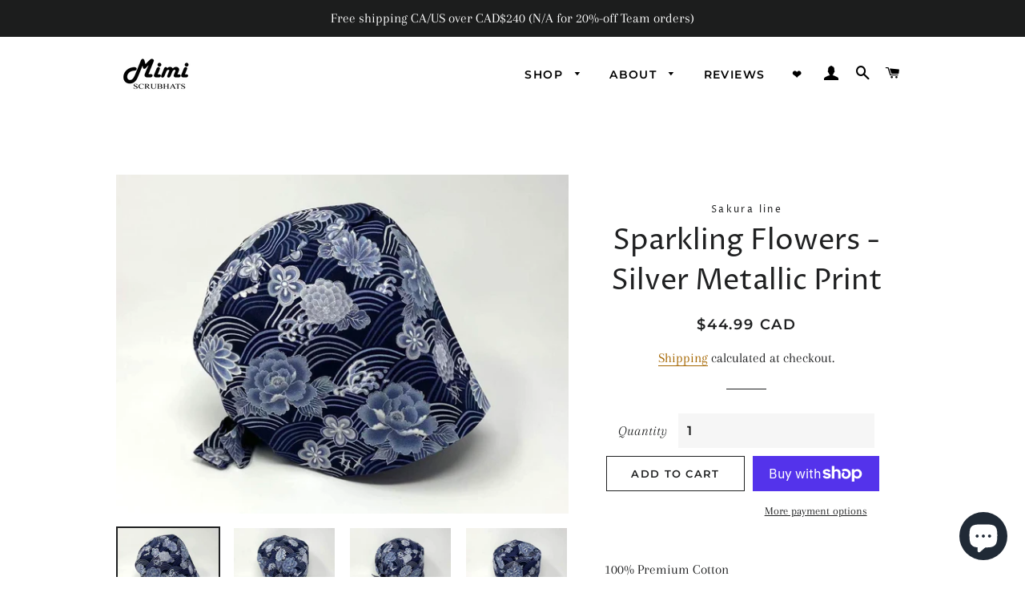

--- FILE ---
content_type: text/plain; charset=utf-8
request_url: https://sp-micro-proxy.b-cdn.net/micro?unique_id=mimiscrubhats.myshopify.com
body_size: 4691
content:
{"site":{"free_plan_limit_reached":true,"billing_status":"active","billing_active":true,"pricing_plan_required":false,"settings":{"proof_mobile_position":"Top","proof_desktop_position":"Bottom Left","proof_pop_size":"small","proof_start_delay_time":3,"proof_time_between":3,"proof_display_time":5,"proof_visible":true,"proof_cycle":false,"proof_mobile_enabled":false,"proof_desktop_enabled":true,"proof_tablet_enabled":true,"proof_locale":"en","proof_show_powered_by":false},"site_integrations":[{"id":"4003658","enabled":true,"integration":{"name":"Live Visitors","handle":"live_visitors","pro":true},"settings":{"proof_onclick_new_tab":null,"proof_exclude_pages":null,"proof_include_pages":[],"proof_display_pages_mode":"excluded","proof_minimum_activity_sessions":2,"proof_height":110,"proof_bottom":15,"proof_top":10,"proof_right":15,"proof_left":10,"proof_background_color":"#fff","proof_background_image_url":"","proof_font_color":"#333","proof_border_radius":8,"proof_padding_top":0,"proof_padding_bottom":0,"proof_padding_left":8,"proof_padding_right":16,"proof_icon_color":null,"proof_icon_background_color":null,"proof_hours_before_obscure":20,"proof_minimum_review_rating":5,"proof_highlights_color":"#F89815","proof_display_review":true,"proof_show_review_on_hover":false,"proof_summary_time_range":1440,"proof_summary_minimum_count":10,"proof_show_media":true,"proof_show_message":true,"proof_media_url":null,"proof_media_position":"top","proof_nudge_click_url":null,"proof_icon_url":null,"proof_icon_mode":null,"proof_icon_enabled":false},"template":{"id":"69","body":{"top":"{{live_visitors}} People","middle":"Are viewing this page right now"},"raw_body":"<top>{{live_visitors}} People</top><middle>Are viewing this page right now</middle>","locale":"en"}},{"id":"4003657","enabled":true,"integration":{"name":"Recent Visitors","handle":"recent_visitors","pro":true},"settings":{"proof_onclick_new_tab":null,"proof_exclude_pages":null,"proof_include_pages":[],"proof_display_pages_mode":"excluded","proof_minimum_activity_sessions":2,"proof_height":110,"proof_bottom":15,"proof_top":10,"proof_right":15,"proof_left":10,"proof_background_color":"#fff","proof_background_image_url":"","proof_font_color":"#333","proof_border_radius":8,"proof_padding_top":0,"proof_padding_bottom":0,"proof_padding_left":8,"proof_padding_right":16,"proof_icon_color":null,"proof_icon_background_color":null,"proof_hours_before_obscure":20,"proof_minimum_review_rating":5,"proof_highlights_color":"#F89815","proof_display_review":true,"proof_show_review_on_hover":false,"proof_summary_time_range":1440,"proof_summary_minimum_count":10,"proof_show_media":true,"proof_show_message":true,"proof_media_url":null,"proof_media_position":"top","proof_nudge_click_url":null,"proof_icon_url":null,"proof_icon_mode":null,"proof_icon_enabled":false},"template":{"id":"68","body":{"top":"{{recent_visitors}} People","middle":"Have visited this website today"},"raw_body":"<top>{{recent_visitors}} People</top><middle>Have visited this website today</middle>","locale":"en"}},{"id":"4003654","enabled":true,"integration":{"name":"Shopify Low Inventory","handle":"shopify_low_inventory","pro":true},"settings":{"proof_onclick_new_tab":null,"proof_exclude_pages":null,"proof_include_pages":[],"proof_display_pages_mode":"excluded","proof_minimum_activity_sessions":2,"proof_height":110,"proof_bottom":15,"proof_top":10,"proof_right":15,"proof_left":10,"proof_background_color":"#fff","proof_background_image_url":"","proof_font_color":"#333","proof_border_radius":8,"proof_padding_top":0,"proof_padding_bottom":0,"proof_padding_left":8,"proof_padding_right":16,"proof_icon_color":null,"proof_icon_background_color":null,"proof_hours_before_obscure":20,"proof_minimum_review_rating":5,"proof_highlights_color":"#F89815","proof_display_review":true,"proof_show_review_on_hover":false,"proof_summary_time_range":1440,"proof_summary_minimum_count":10,"proof_show_media":true,"proof_show_message":true,"proof_media_url":null,"proof_media_position":"top","proof_nudge_click_url":null,"proof_icon_url":null,"proof_icon_mode":null,"proof_icon_enabled":false},"template":{"id":"210","body":{"top":"Running Out - Buy Now!The {{product_title}} is selling quickly.","middle":"Only {{current_inventory_value}} left in stock - don't miss out!"},"raw_body":"<top>Running Out - Buy Now!The {{product_title}} is selling quickly.</top><middle>Only {{current_inventory_value}} left in stock - don't miss out!</middle>","locale":"en"}},{"id":"4003653","enabled":true,"integration":{"name":"Shopify Abandoned Cart","handle":"shopify_abandoned_cart","pro":true},"settings":{"proof_onclick_new_tab":null,"proof_exclude_pages":["cart"],"proof_include_pages":[],"proof_display_pages_mode":"excluded","proof_minimum_activity_sessions":2,"proof_height":110,"proof_bottom":15,"proof_top":10,"proof_right":15,"proof_left":10,"proof_background_color":"#fff","proof_background_image_url":"","proof_font_color":"#333","proof_border_radius":8,"proof_padding_top":0,"proof_padding_bottom":0,"proof_padding_left":8,"proof_padding_right":16,"proof_icon_color":null,"proof_icon_background_color":null,"proof_hours_before_obscure":20,"proof_minimum_review_rating":5,"proof_highlights_color":"#F89815","proof_display_review":true,"proof_show_review_on_hover":false,"proof_summary_time_range":1440,"proof_summary_minimum_count":10,"proof_show_media":true,"proof_show_message":true,"proof_media_url":null,"proof_media_position":"top","proof_nudge_click_url":null,"proof_icon_url":null,"proof_icon_mode":null,"proof_icon_enabled":false},"template":{"id":"184","body":{"top":"You left something in your cart!","middle":"Visit cart to complete your purchase."},"raw_body":"<top>You left something in your cart!</top><middle>Visit cart to complete your purchase.</middle>","locale":"en"}},{"id":"4003652","enabled":true,"integration":{"name":"Shopify Order Summary","handle":"shopify_order_summary","pro":true},"settings":{"proof_onclick_new_tab":null,"proof_exclude_pages":null,"proof_include_pages":[],"proof_display_pages_mode":"excluded","proof_minimum_activity_sessions":2,"proof_height":110,"proof_bottom":15,"proof_top":10,"proof_right":15,"proof_left":10,"proof_background_color":"#fff","proof_background_image_url":"","proof_font_color":"#333","proof_border_radius":8,"proof_padding_top":0,"proof_padding_bottom":0,"proof_padding_left":8,"proof_padding_right":16,"proof_icon_color":null,"proof_icon_background_color":null,"proof_hours_before_obscure":20,"proof_minimum_review_rating":5,"proof_highlights_color":"#F89815","proof_display_review":true,"proof_show_review_on_hover":false,"proof_summary_time_range":1440,"proof_summary_minimum_count":10,"proof_show_media":true,"proof_show_message":true,"proof_media_url":null,"proof_media_position":"top","proof_nudge_click_url":null,"proof_icon_url":null,"proof_icon_mode":null,"proof_icon_enabled":false},"template":{"id":"120","body":{"top":"{{visitor_count}} visitors placed {{order_count}} orders in the last {{time_range}}","middle":""},"raw_body":"<top>{{visitor_count}} visitors placed {{order_count}} orders in the last {{time_range}}</top><middle></middle>","locale":"en"}},{"id":"4003651","enabled":true,"integration":{"name":"Shopify Cart Summary","handle":"shopify_cart_summary","pro":true},"settings":{"proof_onclick_new_tab":null,"proof_exclude_pages":null,"proof_include_pages":[],"proof_display_pages_mode":"excluded","proof_minimum_activity_sessions":2,"proof_height":110,"proof_bottom":15,"proof_top":10,"proof_right":15,"proof_left":10,"proof_background_color":"#fff","proof_background_image_url":"","proof_font_color":"#333","proof_border_radius":8,"proof_padding_top":0,"proof_padding_bottom":0,"proof_padding_left":8,"proof_padding_right":16,"proof_icon_color":null,"proof_icon_background_color":null,"proof_hours_before_obscure":20,"proof_minimum_review_rating":5,"proof_highlights_color":"#F89815","proof_display_review":true,"proof_show_review_on_hover":false,"proof_summary_time_range":1440,"proof_summary_minimum_count":10,"proof_show_media":true,"proof_show_message":true,"proof_media_url":null,"proof_media_position":"top","proof_nudge_click_url":null,"proof_icon_url":null,"proof_icon_mode":null,"proof_icon_enabled":false},"template":{"id":"119","body":{"top":"{{visitor_count}} visitors added {{add_to_cart_count}} items to their cart in the last {{time_range}}","middle":""},"raw_body":"<top>{{visitor_count}} visitors added {{add_to_cart_count}} items to their cart in the last {{time_range}}</top><middle></middle>","locale":"en"}},{"id":"4003649","enabled":true,"integration":{"name":"Shopify Purchase","handle":"shopify_api_purchase","pro":false},"settings":{"proof_onclick_new_tab":null,"proof_exclude_pages":null,"proof_include_pages":[],"proof_display_pages_mode":"excluded","proof_minimum_activity_sessions":2,"proof_height":110,"proof_bottom":15,"proof_top":10,"proof_right":15,"proof_left":10,"proof_background_color":"#fff","proof_background_image_url":"","proof_font_color":"#333","proof_border_radius":8,"proof_padding_top":0,"proof_padding_bottom":0,"proof_padding_left":8,"proof_padding_right":16,"proof_icon_color":null,"proof_icon_background_color":null,"proof_hours_before_obscure":20,"proof_minimum_review_rating":5,"proof_highlights_color":"#F89815","proof_display_review":true,"proof_show_review_on_hover":false,"proof_summary_time_range":1440,"proof_summary_minimum_count":10,"proof_show_media":true,"proof_show_message":true,"proof_media_url":null,"proof_media_position":"top","proof_nudge_click_url":null,"proof_icon_url":null,"proof_icon_mode":null,"proof_icon_enabled":false},"template":{"id":"4","body":{"top":"{{first_name}} in {{city}}, {{province}} {{country}}","middle":"Purchased {{product_title}}"},"raw_body":"<top>{{first_name}} in {{city}}, {{province}} {{country}}</top><middle>Purchased {{product_title}}</middle>","locale":"en"}},{"id":"4003648","enabled":true,"integration":{"name":"Shopify Add To Cart","handle":"shopify_storefront_add_to_cart","pro":false},"settings":{"proof_onclick_new_tab":null,"proof_exclude_pages":null,"proof_include_pages":[],"proof_display_pages_mode":"excluded","proof_minimum_activity_sessions":2,"proof_height":110,"proof_bottom":15,"proof_top":10,"proof_right":15,"proof_left":10,"proof_background_color":"#fff","proof_background_image_url":"","proof_font_color":"#333","proof_border_radius":8,"proof_padding_top":0,"proof_padding_bottom":0,"proof_padding_left":8,"proof_padding_right":16,"proof_icon_color":null,"proof_icon_background_color":null,"proof_hours_before_obscure":20,"proof_minimum_review_rating":5,"proof_highlights_color":"#F89815","proof_display_review":true,"proof_show_review_on_hover":false,"proof_summary_time_range":1440,"proof_summary_minimum_count":10,"proof_show_media":true,"proof_show_message":true,"proof_media_url":null,"proof_media_position":"top","proof_nudge_click_url":null,"proof_icon_url":null,"proof_icon_mode":null,"proof_icon_enabled":false},"template":{"id":"36","body":{"top":"{{first_name}} in {{city}}, {{province}} {{country}}","middle":"Added to Cart {{product_title}}"},"raw_body":"<top>{{first_name}} in {{city}}, {{province}} {{country}}</top><middle>Added to Cart {{product_title}}</middle>","locale":"en"}}],"events":[{"id":"244420286","created_at":"2026-01-23T17:21:22.073Z","variables":{"first_name":"Someone","city":"Calgary","province":"Alberta","province_code":"AB","country":"Canada","country_code":"CA","product_title":"All is Well"},"click_url":"https://mimiscrubhats.com/products/all-is-well","image_url":"https://cdn.shopify.com/s/files/1/0258/9792/6703/products/il_fullxfull.3864563228_mza7.jpg?v=1652148718","product":{"id":"59310320","product_id":"7740234039533","title":"All is Well","created_at":"2022-05-10T02:11:58.000Z","updated_at":"2025-06-02T16:32:34.121Z","published_at":"2022-05-10T02:11:58.000Z"},"site_integration":{"id":"4003648","enabled":true,"integration":{"name":"Shopify Add To Cart","handle":"shopify_storefront_add_to_cart","pro":false},"template":{"id":"36","body":{"top":"{{first_name}} in {{city}}, {{province}} {{country}}","middle":"Added to Cart {{product_title}}"},"raw_body":"<top>{{first_name}} in {{city}}, {{province}} {{country}}</top><middle>Added to Cart {{product_title}}</middle>","locale":"en"}}},{"id":"244393620","created_at":"2026-01-23T14:54:47.000Z","variables":{"first_name":"Someone","city":"Calgary","province":"Alberta","province_code":"AB","country":"Canada","country_code":"CA","product_title":"Sleight It Ain’t Snow"},"click_url":"https://mimiscrubhats.com/products/sleight-it-ain-t-snow","image_url":"https://cdn.shopify.com/s/files/1/0258/9792/6703/files/ed9a33ae704139b74f6cdea4f665c3fd.jpg?v=1758740323","product":{"id":"64625464","product_id":"9119383650541","title":"Sleight It Ain’t Snow","created_at":"2025-09-24T18:55:56.047Z","updated_at":"2026-01-23T14:55:28.591Z","published_at":"2025-09-24T18:57:33.000Z"},"site_integration":{"id":"4003649","enabled":true,"integration":{"name":"Shopify Purchase","handle":"shopify_api_purchase","pro":false},"template":{"id":"4","body":{"top":"{{first_name}} in {{city}}, {{province}} {{country}}","middle":"Purchased {{product_title}}"},"raw_body":"<top>{{first_name}} in {{city}}, {{province}} {{country}}</top><middle>Purchased {{product_title}}</middle>","locale":"en"}}},{"id":"244393271","created_at":"2026-01-23T14:45:00.230Z","variables":{"first_name":"Someone","city":"Spruce Grove","province":"Alberta","province_code":"AB","country":"Canada","country_code":"CA","product_title":"Sleight It Ain’t Snow"},"click_url":"https://mimiscrubhats.com/products/sleight-it-ain-t-snow","image_url":"https://cdn.shopify.com/s/files/1/0258/9792/6703/files/ed9a33ae704139b74f6cdea4f665c3fd.jpg?v=1758740323","product":{"id":"64625464","product_id":"9119383650541","title":"Sleight It Ain’t Snow","created_at":"2025-09-24T18:55:56.047Z","updated_at":"2026-01-23T14:55:28.591Z","published_at":"2025-09-24T18:57:33.000Z"},"site_integration":{"id":"4003648","enabled":true,"integration":{"name":"Shopify Add To Cart","handle":"shopify_storefront_add_to_cart","pro":false},"template":{"id":"36","body":{"top":"{{first_name}} in {{city}}, {{province}} {{country}}","middle":"Added to Cart {{product_title}}"},"raw_body":"<top>{{first_name}} in {{city}}, {{province}} {{country}}</top><middle>Added to Cart {{product_title}}</middle>","locale":"en"}}},{"id":"244326510","created_at":"2026-01-23T01:33:38.019Z","variables":{"first_name":"Someone","city":"North Apollo","province":"Pennsylvania","province_code":"PA","country":"United States","country_code":"US","product_title":"Isobel - Black - Cotton Lawn"},"click_url":"https://mimiscrubhats.com/products/isobel-black-cotton-lawn-japanese-fabric","image_url":"https://cdn.shopify.com/s/files/1/0258/9792/6703/files/91539710-DF53-4870-9796-903171FE179E.jpg?v=1716130236","product":{"id":"60116258","product_id":"8648281293037","title":"Isobel - Black - Cotton Lawn","created_at":"2024-05-19T14:49:24.000Z","updated_at":"2025-09-03T00:33:17.936Z","published_at":"2024-05-19T14:51:51.000Z"},"site_integration":{"id":"4003648","enabled":true,"integration":{"name":"Shopify Add To Cart","handle":"shopify_storefront_add_to_cart","pro":false},"template":{"id":"36","body":{"top":"{{first_name}} in {{city}}, {{province}} {{country}}","middle":"Added to Cart {{product_title}}"},"raw_body":"<top>{{first_name}} in {{city}}, {{province}} {{country}}</top><middle>Added to Cart {{product_title}}</middle>","locale":"en"}}},{"id":"244319310","created_at":null,"variables":{"first_name":"Someone","city":"Hurricane","province":"West Virginia","province_code":"WV","country":"United States","country_code":"US","product_title":"Charlottes Garden"},"click_url":"https://mimiscrubhats.com/products/charlottes-garden","image_url":"https://cdn.shopify.com/s/files/1/0258/9792/6703/files/IMG_0214.jpg?v=1765143907","product":{"id":"65346075","product_id":"9217723302125","title":"Charlottes Garden","created_at":"2025-12-07T21:43:51.987Z","updated_at":"2025-12-07T21:45:39.248Z","published_at":"2025-12-07T21:45:37.000Z"},"site_integration":{"id":"4003648","enabled":true,"integration":{"name":"Shopify Add To Cart","handle":"shopify_storefront_add_to_cart","pro":false},"template":{"id":"36","body":{"top":"{{first_name}} in {{city}}, {{province}} {{country}}","middle":"Added to Cart {{product_title}}"},"raw_body":"<top>{{first_name}} in {{city}}, {{province}} {{country}}</top><middle>Added to Cart {{product_title}}</middle>","locale":"en"}}},{"id":"244316898","created_at":null,"variables":{"first_name":"Someone","city":"Montréal","province":"Quebec","province_code":"QC","country":"Canada","country_code":"CA","product_title":"Repro Kitty On Pink"},"click_url":"https://mimiscrubhats.com/products/repro-kitty-on-pink","image_url":"https://cdn.shopify.com/s/files/1/0258/9792/6703/files/F757D56B-9EBD-4FE9-94DA-F2CC20D2CB08.jpg?v=1711907097","product":{"id":"59795230","product_id":"8492671238381","title":"Repro Kitty On Pink","created_at":"2024-03-31T17:43:29.000Z","updated_at":"2026-01-22T20:47:54.239Z","published_at":"2024-03-31T17:45:11.000Z"},"site_integration":{"id":"4003649","enabled":true,"integration":{"name":"Shopify Purchase","handle":"shopify_api_purchase","pro":false},"template":{"id":"4","body":{"top":"{{first_name}} in {{city}}, {{province}} {{country}}","middle":"Purchased {{product_title}}"},"raw_body":"<top>{{first_name}} in {{city}}, {{province}} {{country}}</top><middle>Purchased {{product_title}}</middle>","locale":"en"}}},{"id":"244282747","created_at":null,"variables":{"first_name":"Someone","city":"North York","province":"Ontario","province_code":"ON","country":"Canada","country_code":"CA","product_title":"Baby and Mama Whales"},"click_url":"https://mimiscrubhats.com/products/baby-and-mama-whales","image_url":"https://cdn.shopify.com/s/files/1/0258/9792/6703/products/AN149-2.jpg?v=1651548769","product":{"id":"59310377","product_id":"7556788650221","title":"Baby and Mama Whales","created_at":"2022-01-27T03:55:45.000Z","updated_at":"2026-01-20T02:53:30.279Z","published_at":"2022-01-27T03:55:45.000Z"},"site_integration":{"id":"4003648","enabled":true,"integration":{"name":"Shopify Add To Cart","handle":"shopify_storefront_add_to_cart","pro":false},"template":{"id":"36","body":{"top":"{{first_name}} in {{city}}, {{province}} {{country}}","middle":"Added to Cart {{product_title}}"},"raw_body":"<top>{{first_name}} in {{city}}, {{province}} {{country}}</top><middle>Added to Cart {{product_title}}</middle>","locale":"en"}}},{"id":"244281695","created_at":null,"variables":{"first_name":"Someone","city":"Calgary","province":"Alberta","province_code":"AB","country":"Canada","country_code":"CA","product_title":"Moon Rockets *Glow in the dark*"},"click_url":"https://mimiscrubhats.com/products/moon-rockets","image_url":"https://cdn.shopify.com/s/files/1/0258/9792/6703/products/SS034_1.jpg?v=1656470271","product":{"id":"59311355","product_id":"7815180353773","title":"Moon Rockets *Glow in the dark*","created_at":"2022-06-29T02:37:39.000Z","updated_at":"2026-01-07T21:21:39.997Z","published_at":"2022-06-29T02:38:14.000Z"},"site_integration":{"id":"4003648","enabled":true,"integration":{"name":"Shopify Add To Cart","handle":"shopify_storefront_add_to_cart","pro":false},"template":{"id":"36","body":{"top":"{{first_name}} in {{city}}, {{province}} {{country}}","middle":"Added to Cart {{product_title}}"},"raw_body":"<top>{{first_name}} in {{city}}, {{province}} {{country}}</top><middle>Added to Cart {{product_title}}</middle>","locale":"en"}}},{"id":"244268798","created_at":null,"variables":{"first_name":"Someone","city":"Montreal","province":"Quebec","province_code":"QC","country":"Canada","country_code":"CA","product_title":"Cute Corgi on Pudding Yellow *Cotton Oxford* - SP"},"click_url":"https://mimiscrubhats.com/products/cute-corgi-on-pudding-yellow-cotton-oxford-sp","image_url":"https://cdn.shopify.com/s/files/1/0258/9792/6703/products/AN017-SP_8.jpg?v=1646283721","product":{"id":"59310676","product_id":"7611352711405","title":"Cute Corgi on Pudding Yellow *Cotton Oxford* - SP","created_at":"2022-03-03T05:01:05.000Z","updated_at":"2025-12-15T01:59:22.862Z","published_at":"2022-03-03T05:03:42.000Z"},"site_integration":{"id":"4003648","enabled":true,"integration":{"name":"Shopify Add To Cart","handle":"shopify_storefront_add_to_cart","pro":false},"template":{"id":"36","body":{"top":"{{first_name}} in {{city}}, {{province}} {{country}}","middle":"Added to Cart {{product_title}}"},"raw_body":"<top>{{first_name}} in {{city}}, {{province}} {{country}}</top><middle>Added to Cart {{product_title}}</middle>","locale":"en"}}},{"id":"244267958","created_at":null,"variables":{"first_name":"Someone","city":"Cranbrook","province":"British Columbia","province_code":"BC","country":"Canada","country_code":"CA","product_title":"Garden Delight On Green"},"click_url":"https://mimiscrubhats.com/products/garden-delight-on-green","image_url":"https://cdn.shopify.com/s/files/1/0258/9792/6703/files/D71828E6-CE09-4521-A2BC-EA4269A9E159.jpg?v=1735133833","product":{"id":"62228685","product_id":"8903125336301","title":"Garden Delight On Green","created_at":"2024-12-25T13:36:02.000Z","updated_at":"2025-10-19T21:01:18.536Z","published_at":"2024-12-25T13:38:05.000Z"},"site_integration":{"id":"4003648","enabled":true,"integration":{"name":"Shopify Add To Cart","handle":"shopify_storefront_add_to_cart","pro":false},"template":{"id":"36","body":{"top":"{{first_name}} in {{city}}, {{province}} {{country}}","middle":"Added to Cart {{product_title}}"},"raw_body":"<top>{{first_name}} in {{city}}, {{province}} {{country}}</top><middle>Added to Cart {{product_title}}</middle>","locale":"en"}}},{"id":"244261856","created_at":null,"variables":{"first_name":"Someone","city":"Chantilly","province":"Virginia","province_code":"VA","country":"United States","country_code":"US","product_title":"Best Behaviors"},"click_url":"https://mimiscrubhats.com/products/scrub-cap-surgical-cap-best-behaviors-animal-pixie-preshrunk-cotton-mimi-scrub-hats","image_url":"https://cdn.shopify.com/s/files/1/0258/9792/6703/products/AN124_1.jpg?v=1666934141","product":{"id":"59310408","product_id":"6681182666951","title":"Best Behaviors","created_at":"2021-04-26T02:51:51.000Z","updated_at":"2025-06-02T16:30:28.699Z","published_at":"2024-05-25T21:18:46.000Z"},"site_integration":{"id":"4003648","enabled":true,"integration":{"name":"Shopify Add To Cart","handle":"shopify_storefront_add_to_cart","pro":false},"template":{"id":"36","body":{"top":"{{first_name}} in {{city}}, {{province}} {{country}}","middle":"Added to Cart {{product_title}}"},"raw_body":"<top>{{first_name}} in {{city}}, {{province}} {{country}}</top><middle>Added to Cart {{product_title}}</middle>","locale":"en"}}},{"id":"244260169","created_at":null,"variables":{"first_name":"Someone","city":"Montreal","province":"Quebec","province_code":"QC","country":"Canada","country_code":"CA","product_title":"Watermelon - Ponytail"},"click_url":"https://mimiscrubhats.com/products/watermelon-japanese-fabric-ponytail","image_url":"https://cdn.shopify.com/s/files/1/0258/9792/6703/files/07C53E27-A487-43B9-932F-61D225ECCCE7.jpg?v=1755200598","product":{"id":"64196333","product_id":"9075839271149","title":"Watermelon - Ponytail","created_at":"2025-08-14T19:40:17.491Z","updated_at":"2025-09-02T21:58:52.370Z","published_at":"2025-08-14T19:44:08.000Z"},"site_integration":{"id":"4003648","enabled":true,"integration":{"name":"Shopify Add To Cart","handle":"shopify_storefront_add_to_cart","pro":false},"template":{"id":"36","body":{"top":"{{first_name}} in {{city}}, {{province}} {{country}}","middle":"Added to Cart {{product_title}}"},"raw_body":"<top>{{first_name}} in {{city}}, {{province}} {{country}}</top><middle>Added to Cart {{product_title}}</middle>","locale":"en"}}},{"id":"244258366","created_at":null,"variables":{"first_name":"Someone","city":"Toronto","province":"Ontario","province_code":"ON","country":"Canada","country_code":"CA","product_title":"Misty *Cotton Dobby*"},"click_url":"https://mimiscrubhats.com/products/misty-cotton-dobby","image_url":"https://cdn.shopify.com/s/files/1/0258/9792/6703/files/IMG_0608.jpg?v=1767993366","product":{"id":"65511638","product_id":"9242703626477","title":"Misty *Cotton Dobby*","created_at":"2026-01-09T21:15:49.518Z","updated_at":"2026-01-09T21:16:53.288Z","published_at":"2026-01-09T21:16:51.000Z"},"site_integration":{"id":"4003648","enabled":true,"integration":{"name":"Shopify Add To Cart","handle":"shopify_storefront_add_to_cart","pro":false},"template":{"id":"36","body":{"top":"{{first_name}} in {{city}}, {{province}} {{country}}","middle":"Added to Cart {{product_title}}"},"raw_body":"<top>{{first_name}} in {{city}}, {{province}} {{country}}</top><middle>Added to Cart {{product_title}}</middle>","locale":"en"}}},{"id":"244257745","created_at":null,"variables":{"first_name":"Someone","city":"Ottawa","province":"Ontario","province_code":"ON","country":"Canada","country_code":"CA","product_title":"Faith - Cotton Lawn - Ponytail"},"click_url":"https://mimiscrubhats.com/products/mei-cotton-lawn-ponytail-copy","image_url":"https://cdn.shopify.com/s/files/1/0258/9792/6703/files/IMG_0620.jpg?v=1767841174","product":{"id":"65506017","product_id":"9240627216621","title":"Faith - Cotton Lawn - Ponytail","created_at":"2026-01-08T02:58:08.728Z","updated_at":"2026-01-08T02:59:54.493Z","published_at":"2026-01-08T02:59:52.000Z"},"site_integration":{"id":"4003648","enabled":true,"integration":{"name":"Shopify Add To Cart","handle":"shopify_storefront_add_to_cart","pro":false},"template":{"id":"36","body":{"top":"{{first_name}} in {{city}}, {{province}} {{country}}","middle":"Added to Cart {{product_title}}"},"raw_body":"<top>{{first_name}} in {{city}}, {{province}} {{country}}</top><middle>Added to Cart {{product_title}}</middle>","locale":"en"}}},{"id":"244249864","created_at":null,"variables":{"first_name":"Someone","city":"Buffalo","province":"New York","province_code":"NY","country":"United States","country_code":"US","product_title":"ARBORETUM"},"click_url":"https://mimiscrubhats.com/products/arboretum","image_url":"https://cdn.shopify.com/s/files/1/0258/9792/6703/files/8ECD1420-4F1D-4919-B3F2-18C05F5E9261.jpg?v=1714394268","product":{"id":"59960964","product_id":"8614820905197","title":"ARBORETUM","created_at":"2024-04-29T12:36:53.000Z","updated_at":"2026-01-08T19:19:52.922Z","published_at":"2024-04-29T12:41:12.000Z"},"site_integration":{"id":"4003648","enabled":true,"integration":{"name":"Shopify Add To Cart","handle":"shopify_storefront_add_to_cart","pro":false},"template":{"id":"36","body":{"top":"{{first_name}} in {{city}}, {{province}} {{country}}","middle":"Added to Cart {{product_title}}"},"raw_body":"<top>{{first_name}} in {{city}}, {{province}} {{country}}</top><middle>Added to Cart {{product_title}}</middle>","locale":"en"}}},{"id":"244232883","created_at":null,"variables":{"first_name":"Someone","city":"Atlanta","province":"Georgia","province_code":"GA","country":"United States","country_code":"US","product_title":"Sloths Hanging on Tree on Blue - Ponytail"},"click_url":"https://mimiscrubhats.com/products/copy-of-sloths-hanging-on-tree-on-blue-ponytail","image_url":"https://cdn.shopify.com/s/files/1/0258/9792/6703/products/AN009-BE-PT_1.jpg?v=1683163272","product":{"id":"59311722","product_id":"8059395408109","title":"Sloths Hanging on Tree on Blue - Ponytail","created_at":"2022-11-26T09:58:06.000Z","updated_at":"2025-10-20T14:47:14.034Z","published_at":"2022-11-26T09:58:33.000Z"},"site_integration":{"id":"4003648","enabled":true,"integration":{"name":"Shopify Add To Cart","handle":"shopify_storefront_add_to_cart","pro":false},"template":{"id":"36","body":{"top":"{{first_name}} in {{city}}, {{province}} {{country}}","middle":"Added to Cart {{product_title}}"},"raw_body":"<top>{{first_name}} in {{city}}, {{province}} {{country}}</top><middle>Added to Cart {{product_title}}</middle>","locale":"en"}}},{"id":"244192907","created_at":null,"variables":{"first_name":"Someone","city":"Long Island City","province":"New York","province_code":"NY","country":"United States","country_code":"US","product_title":"Seigaiha Waves on Indigo"},"click_url":"https://mimiscrubhats.com/products/seigaiha-waves-on-indigo","image_url":"https://cdn.shopify.com/s/files/1/0258/9792/6703/products/il_fullxfull.3877212047_p1um.jpg?v=1650734876","product":{"id":"59311684","product_id":"7717098619117","title":"Seigaiha Waves on Indigo","created_at":"2022-04-23T17:27:56.000Z","updated_at":"2026-01-21T18:07:13.725Z","published_at":"2022-04-23T17:27:56.000Z"},"site_integration":{"id":"4003649","enabled":true,"integration":{"name":"Shopify Purchase","handle":"shopify_api_purchase","pro":false},"template":{"id":"4","body":{"top":"{{first_name}} in {{city}}, {{province}} {{country}}","middle":"Purchased {{product_title}}"},"raw_body":"<top>{{first_name}} in {{city}}, {{province}} {{country}}</top><middle>Purchased {{product_title}}</middle>","locale":"en"}}},{"id":"244192760","created_at":null,"variables":{"first_name":"Someone","city":"New York","province":"New York","province_code":"NY","country":"United States","country_code":"US","product_title":"Seigaiha Waves on Indigo"},"click_url":"https://mimiscrubhats.com/products/seigaiha-waves-on-indigo","image_url":"https://cdn.shopify.com/s/files/1/0258/9792/6703/products/il_fullxfull.3877212047_p1um.jpg?v=1650734876","product":{"id":"59311684","product_id":"7717098619117","title":"Seigaiha Waves on Indigo","created_at":"2022-04-23T17:27:56.000Z","updated_at":"2026-01-21T18:07:13.725Z","published_at":"2022-04-23T17:27:56.000Z"},"site_integration":{"id":"4003648","enabled":true,"integration":{"name":"Shopify Add To Cart","handle":"shopify_storefront_add_to_cart","pro":false},"template":{"id":"36","body":{"top":"{{first_name}} in {{city}}, {{province}} {{country}}","middle":"Added to Cart {{product_title}}"},"raw_body":"<top>{{first_name}} in {{city}}, {{province}} {{country}}</top><middle>Added to Cart {{product_title}}</middle>","locale":"en"}}},{"id":"244158216","created_at":null,"variables":{"first_name":"Someone","city":"Halifax","province":"Nova Scotia","province_code":"NS","country":"Canada","country_code":"CA","product_title":"Sausages - Scrub Hat"},"click_url":"https://mimiscrubhats.com/products/sausages-scrub-hat","image_url":"https://cdn.shopify.com/s/files/1/0258/9792/6703/products/FK037_2.jpg?v=1678174836","product":{"id":"59311658","product_id":"8139743297773","title":"Sausages - Scrub Hat","created_at":"2023-03-07T07:30:21.000Z","updated_at":"2025-06-02T16:36:26.970Z","published_at":"2023-03-07T07:41:14.000Z"},"site_integration":{"id":"4003648","enabled":true,"integration":{"name":"Shopify Add To Cart","handle":"shopify_storefront_add_to_cart","pro":false},"template":{"id":"36","body":{"top":"{{first_name}} in {{city}}, {{province}} {{country}}","middle":"Added to Cart {{product_title}}"},"raw_body":"<top>{{first_name}} in {{city}}, {{province}} {{country}}</top><middle>Added to Cart {{product_title}}</middle>","locale":"en"}}},{"id":"244145068","created_at":null,"variables":{"first_name":"Someone","city":"Brampton","province":"Ontario","province_code":"ON","country":"Canada","country_code":"CA","product_title":"Mandarin Tulip"},"click_url":"https://mimiscrubhats.com/products/mandarin-tulip","image_url":"https://cdn.shopify.com/s/files/1/0258/9792/6703/products/il_fullxfull.3773730387_3dyw.jpg?v=1647140935","product":{"id":"59311292","product_id":"7631353086189","title":"Mandarin Tulip","created_at":"2022-03-13T03:08:55.000Z","updated_at":"2025-06-27T13:42:18.110Z","published_at":"2022-04-24T02:12:52.000Z"},"site_integration":{"id":"4003648","enabled":true,"integration":{"name":"Shopify Add To Cart","handle":"shopify_storefront_add_to_cart","pro":false},"template":{"id":"36","body":{"top":"{{first_name}} in {{city}}, {{province}} {{country}}","middle":"Added to Cart {{product_title}}"},"raw_body":"<top>{{first_name}} in {{city}}, {{province}} {{country}}</top><middle>Added to Cart {{product_title}}</middle>","locale":"en"}}},{"id":"244126310","created_at":null,"variables":{"first_name":"Someone","city":"Tamborine Mountain","province":"Queensland","province_code":"QLD","country":"Australia","country_code":"AU","product_title":"Large Pink Floral on Grey - Ponytail"},"click_url":"https://mimiscrubhats.com/products/large-pink-floral-on-grey-ponytail","image_url":"https://cdn.shopify.com/s/files/1/0258/9792/6703/products/FL145-PT_2.jpg?v=1658460841","product":{"id":"59311192","product_id":"7850055270637","title":"Large Pink Floral on Grey - Ponytail","created_at":"2022-07-22T03:33:43.000Z","updated_at":"2025-11-25T18:48:28.757Z","published_at":"2022-07-22T03:34:19.000Z"},"site_integration":{"id":"4003648","enabled":true,"integration":{"name":"Shopify Add To Cart","handle":"shopify_storefront_add_to_cart","pro":false},"template":{"id":"36","body":{"top":"{{first_name}} in {{city}}, {{province}} {{country}}","middle":"Added to Cart {{product_title}}"},"raw_body":"<top>{{first_name}} in {{city}}, {{province}} {{country}}</top><middle>Added to Cart {{product_title}}</middle>","locale":"en"}}},{"id":"244114883","created_at":null,"variables":{"first_name":"Someone","city":"Brampton","province":"Ontario","province_code":"ON","country":"Canada","country_code":"CA","product_title":"Mandarin Tulip"},"click_url":"https://mimiscrubhats.com/products/mandarin-tulip","image_url":"https://cdn.shopify.com/s/files/1/0258/9792/6703/products/il_fullxfull.3773730387_3dyw.jpg?v=1647140935","product":{"id":"59311292","product_id":"7631353086189","title":"Mandarin Tulip","created_at":"2022-03-13T03:08:55.000Z","updated_at":"2025-06-27T13:42:18.110Z","published_at":"2022-04-24T02:12:52.000Z"},"site_integration":{"id":"4003648","enabled":true,"integration":{"name":"Shopify Add To Cart","handle":"shopify_storefront_add_to_cart","pro":false},"template":{"id":"36","body":{"top":"{{first_name}} in {{city}}, {{province}} {{country}}","middle":"Added to Cart {{product_title}}"},"raw_body":"<top>{{first_name}} in {{city}}, {{province}} {{country}}</top><middle>Added to Cart {{product_title}}</middle>","locale":"en"}}},{"id":"244097795","created_at":null,"variables":{"first_name":"Someone","city":"Toronto","province":"Ontario","province_code":"ON","country":"Canada","country_code":"CA","product_title":"Mandarin Tulip"},"click_url":"https://mimiscrubhats.com/products/mandarin-tulip","image_url":"https://cdn.shopify.com/s/files/1/0258/9792/6703/products/il_fullxfull.3773730387_3dyw.jpg?v=1647140935","product":{"id":"59311292","product_id":"7631353086189","title":"Mandarin Tulip","created_at":"2022-03-13T03:08:55.000Z","updated_at":"2025-06-27T13:42:18.110Z","published_at":"2022-04-24T02:12:52.000Z"},"site_integration":{"id":"4003648","enabled":true,"integration":{"name":"Shopify Add To Cart","handle":"shopify_storefront_add_to_cart","pro":false},"template":{"id":"36","body":{"top":"{{first_name}} in {{city}}, {{province}} {{country}}","middle":"Added to Cart {{product_title}}"},"raw_body":"<top>{{first_name}} in {{city}}, {{province}} {{country}}</top><middle>Added to Cart {{product_title}}</middle>","locale":"en"}}},{"id":"244096246","created_at":null,"variables":{"first_name":"Someone","city":"Montreal","province":"Quebec","province_code":"QC","country":"Canada","country_code":"CA","product_title":"Love Hearts E *Gold Metallic Print*  - Ponytail"},"click_url":"https://mimiscrubhats.com/products/japanese-fabric-love-hearts-e-gold-metallic-print-ponytail","image_url":"https://cdn.shopify.com/s/files/1/0258/9792/6703/files/BE94770F-DE68-4E5C-846C-1D3C364CB2FD.jpg?v=1746580317","product":{"id":"63434105","product_id":"8990076797165","title":"Love Hearts E *Gold Metallic Print*  - Ponytail","created_at":"2025-05-07T01:09:48.149Z","updated_at":"2026-01-18T05:20:13.002Z","published_at":"2025-05-07T01:12:46.000Z"},"site_integration":{"id":"4003649","enabled":true,"integration":{"name":"Shopify Purchase","handle":"shopify_api_purchase","pro":false},"template":{"id":"4","body":{"top":"{{first_name}} in {{city}}, {{province}} {{country}}","middle":"Purchased {{product_title}}"},"raw_body":"<top>{{first_name}} in {{city}}, {{province}} {{country}}</top><middle>Purchased {{product_title}}</middle>","locale":"en"}}},{"id":"244073439","created_at":null,"variables":{"first_name":"Someone","city":"Etobicoke","province":"Ontario","province_code":"ON","country":"Canada","country_code":"CA","product_title":"Calling Cat On Green"},"click_url":"https://mimiscrubhats.com/products/calling-cat-on-green","image_url":"https://cdn.shopify.com/s/files/1/0258/9792/6703/files/03EC4F6E-5F67-4CA7-B69C-9BD949E089F3.jpg?v=1719234332","product":{"id":"60441592","product_id":"8730545520877","title":"Calling Cat On Green","created_at":"2024-06-24T13:04:34.000Z","updated_at":"2026-01-17T18:08:28.446Z","published_at":"2024-06-24T13:06:17.000Z"},"site_integration":{"id":"4003649","enabled":true,"integration":{"name":"Shopify Purchase","handle":"shopify_api_purchase","pro":false},"template":{"id":"4","body":{"top":"{{first_name}} in {{city}}, {{province}} {{country}}","middle":"Purchased {{product_title}}"},"raw_body":"<top>{{first_name}} in {{city}}, {{province}} {{country}}</top><middle>Purchased {{product_title}}</middle>","locale":"en"}}}]}}